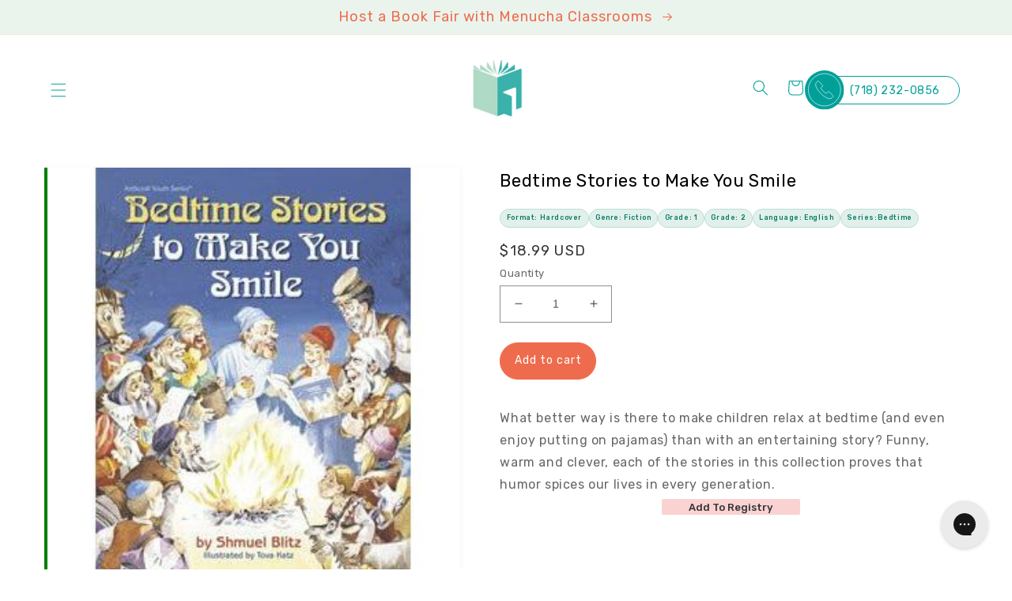

--- FILE ---
content_type: image/svg+xml
request_url: https://cdn.shopify.com/s/files/1/0139/4245/6377/files/marketing.svg?v=1662472764
body_size: 41735
content:
<svg width="52" height="52" viewBox="0 0 52 52" fill="none" xmlns="http://www.w3.org/2000/svg" xmlns:xlink="http://www.w3.org/1999/xlink">
<circle cx="26" cy="26" r="26" fill="white"/>
<rect x="9" y="13" width="33" height="24" fill="url(#pattern0)"/>
<defs>
<pattern id="pattern0" patternContentUnits="objectBoundingBox" width="1" height="1">
<use xlink:href="#image0_52_14" transform="scale(0.00581395 0.00819672)"/>
</pattern>
<image id="image0_52_14" width="500" height="122" xlink:href="[data-uri]"/>
</defs>
</svg>


--- FILE ---
content_type: image/svg+xml
request_url: https://cdn.shopify.com/s/files/1/0139/4245/6377/files/menucha_kids.svg?v=1662472764
body_size: 8727
content:
<svg width="52" height="52" viewBox="0 0 52 52" fill="none" xmlns="http://www.w3.org/2000/svg" xmlns:xlink="http://www.w3.org/1999/xlink">
<circle cx="26" cy="26" r="26" fill="white"/>
<rect x="10" y="16" width="33" height="21" fill="url(#pattern0)"/>
<defs>
<pattern id="pattern0" patternContentUnits="objectBoundingBox" width="1" height="1">
<use xlink:href="#image0_52_2" transform="translate(0 -0.0137363) scale(0.0128205 0.0201465)"/>
</pattern>
<image id="image0_52_2" width="78" height="51" xlink:href="[data-uri]"/>
</defs>
</svg>
